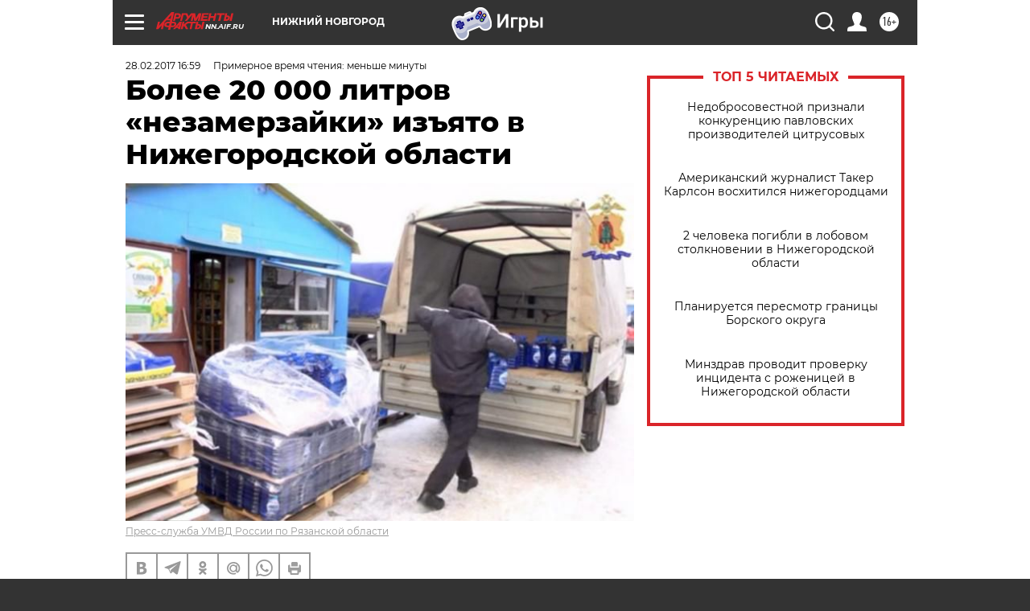

--- FILE ---
content_type: text/html
request_url: https://tns-counter.ru/nc01a**R%3Eundefined*aif_ru/ru/UTF-8/tmsec=aif_ru/780355263***
body_size: -71
content:
8B7D6F176970639AX1768973210:8B7D6F176970639AX1768973210

--- FILE ---
content_type: application/javascript
request_url: https://smi2.ru/counter/settings?payload=CIyLAhj0pZT4vTM6JDc4MGIzY2Q5LTgxZWQtNDcwMS1hNDU2LTI2NDRjMjhhMzYzMg&cb=_callbacks____0mknkz6l6
body_size: 1518
content:
_callbacks____0mknkz6l6("[base64]");